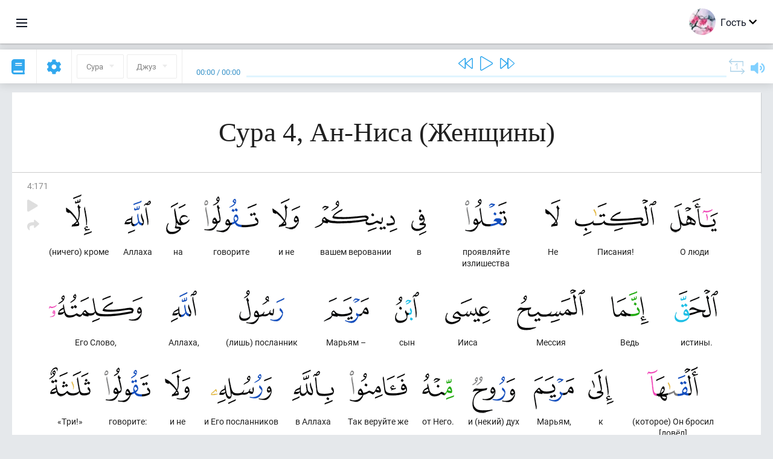

--- FILE ---
content_type: text/html; charset=UTF-8
request_url: https://ru.quranacademy.org/quran/4:171
body_size: 8863
content:
<!DOCTYPE html>
<html lang="ru" dir="ltr">
  <head>
    <meta charset="utf-8">
    <title>Сура 4 Ан-Ниса (Женщины). Читать и слушать Коран · Академия Корана</title>
    <meta name="description" content="Читать и слушать Коран: Арабский, перевод, перевод по словам и толкование (тафсир). Сура 4 Ан-Ниса (Женщины). Доступные переводы: Абу Адель, Тафсир ал...">

    <meta name="keywords" content="Читать, Слушать, Коран, quran.surah, quran.ayah, Женщины, Ан-Ниса">

    <meta http-equiv="X-UA-Compatible" content="IE=edge">
    <meta name="viewport" content="width=device-width, initial-scale=1, user-scalable=no">


<script>
    window.Loader = new function () {
        var self = this

        this.onFullLoadFirstCallbacks = [];
        this.onFullLoadCallbacks = [];

        this.isLoaded = false;

        this.loadedStylesheets = [];

        function runCallbacks(callbacks) {
            var errors = [];

            callbacks.map(function (callback) {
                try {
                    callback();
                } catch (e) {
                    errors.push(e);
                }
            });

            return errors
        }

        this.onFullLoad = function(callback) {
            if (this.isLoaded) {
                callback();
            } else {
                this.onFullLoadCallbacks.push(callback);
            }
        };

        this.onFullLoadFirst = function(callback) {
            if (this.isLoaded) {
                callback();
            } else {
                this.onFullLoadFirstCallbacks.push(callback);
            }
        };

        this.loaded = function () {
            const firstCallbackErrors = runCallbacks(this.onFullLoadFirstCallbacks);
            const callbackErrors = runCallbacks(this.onFullLoadCallbacks);

            this.isLoaded = true;

            firstCallbackErrors.map(function (e) {
                throw e;
            });

            callbackErrors.map(function (e) {
                throw e;
            });
        };
    };
</script><link rel="shortcut icon" href="/favicons/favicon.ico" type="image/x-icon">
<link rel="icon" type="image/png" href="/favicons/favicon-32x32.png" sizes="32x32">
<link rel="icon" type="image/png" href="/favicons/android-chrome-192x192.png" sizes="192x192">
<link rel="icon" type="image/png" href="/favicons/favicon-96x96.png" sizes="96x96">
<link rel="icon" type="image/png" href="/favicons/favicon-16x16.png" sizes="16x16">
<link rel="apple-touch-icon" sizes="57x57" href="/favicons/apple-touch-icon-57x57.png">
<link rel="apple-touch-icon" sizes="60x60" href="/favicons/apple-touch-icon-60x60.png">
<link rel="apple-touch-icon" sizes="72x72" href="/favicons/apple-touch-icon-72x72.png">
<link rel="apple-touch-icon" sizes="76x76" href="/favicons/apple-touch-icon-76x76.png">
<link rel="apple-touch-icon" sizes="114x114" href="/favicons/apple-touch-icon-114x114.png">
<link rel="apple-touch-icon" sizes="120x120" href="/favicons/apple-touch-icon-120x120.png">
<link rel="apple-touch-icon" sizes="144x144" href="/favicons/apple-touch-icon-144x144.png">
<link rel="apple-touch-icon" sizes="152x152" href="/favicons/apple-touch-icon-152x152.png">
<link rel="apple-touch-icon" sizes="180x180" href="/favicons/apple-touch-icon-180x180.png">
<link rel="manifest" href="/favicons/manifest.json">
<meta name="msapplication-TileColor" content="#5e1596">
<meta name="msapplication-TileImage" content="/favicons/mstile-144x144.png">
<meta name="msapplication-config" content="/favicons/browserconfig.xml">
<meta name="theme-color" content="#ffffff"><link rel="stylesheet" href="https://use.typekit.net/srz0rtf.css">

<link href="/compiled/browser/app.6a5c3dc06d11913ad7bb.css" rel="stylesheet" type="text/css" />
<script type="application/ld+json">
{
  "@context" : "http://schema.org",
  "@type" : "Organization",
  "name" : "Академия Корана",
  "url" : "https://ru.quranacademy.org",
  "description": "В Академии Корана вы сможете изучить Коран и арабский язык с любого уровня, а также получить комплексные знания о важнейших составляющих Последнего Писания.",
  "sameAs" : [
    "https://www.facebook.com/quranacademy",
    "https://twitter.com/quranacademy",
    "https://plus.google.com/u/0/+HolyQuranAcademy",
    "https://www.instagram.com/holyquranacademy",
    "https://www.youtube.com/holyquranacademy",
    "https://www.linkedin.com/company/quranacademy",
    "https://www.pinterest.com/holyquranworld",
    "https://soundcloud.com/quranacademy",
    "https://quranacademy.tumblr.com",
    "https://github.com/quranacademy",
    "https://vk.com/quranacademy",
    "https://medium.com/@quranacademy",
    "https://ok.ru/quranacademy",
    "https://telegram.me/quranacademy",
    "https://www.flickr.com/photos/quranacademy",
    "https://vk.com/holyquranworld"
  ]
}
</script>


<meta name="dmca-site-verification" content="cWU1LzB5Tm1mWjNOTjFVL0lubmZLc2wrU1g5Zk5XYlNKSXNUT2UyMUZmOD01" />



  </head>
  <body class="ltr-mode"><div id="react-module-697e8d1318a3b" class=" react-module-header"></div>
            <script>
                Loader.onFullLoadFirst(function () {
                    mountReactComponent('react-module-697e8d1318a3b', 'header', {"navigationMenuActiveItemCode":"quran","encyclopediaAvailable":true,"str":{"adminPanel":"\u041f\u0430\u043d\u0435\u043b\u044c \u0430\u0434\u043c\u0438\u043d\u0438\u0441\u0442\u0440\u0430\u0442\u043e\u0440\u0430","bookmarks":"\u0417\u0430\u043a\u043b\u0430\u0434\u043a\u0438","encyclopedia":"\u042d\u043d\u0446\u0438\u043a\u043b\u043e\u043f\u0435\u0434\u0438\u044f","guest":"\u0413\u043e\u0441\u0442\u044c","help":"\u041f\u043e\u043c\u043e\u0449\u044c","interactiveLessons":"\u0418\u043d\u0442\u0435\u0440\u0430\u043a\u0442\u0438\u0432\u043d\u044b\u0435 \u0443\u0440\u043e\u043a\u0438","logIn":"\u0412\u043e\u0439\u0442\u0438","logOut":"\u0412\u044b\u0439\u0442\u0438","memorization":"\u0417\u0430\u0443\u0447\u0438\u0432\u0430\u043d\u0438\u0435 \u041a\u043e\u0440\u0430\u043d\u0430","profile":"\u041f\u0440\u043e\u0444\u0438\u043b\u044c","quran":"\u041a\u043e\u0440\u0430\u043d","settings":"\u041d\u0430\u0441\u0442\u0440\u043e\u0439\u043a\u0438","siteSections":"\u0420\u0430\u0437\u0434\u0435\u043b\u044b \u0441\u0430\u0439\u0442\u0430"},"urls":{"adminPanel":"https:\/\/ru.quranacademy.org\/admin","encyclopedia":"https:\/\/ru.quranacademy.org\/encyclopedia","helpCenter":"https:\/\/ru.quranacademy.org\/help","interactiveLessons":"https:\/\/ru.quranacademy.org\/courses","login":"https:\/\/ru.quranacademy.org\/login","memorization":"https:\/\/ru.quranacademy.org\/memorization","profile":"https:\/\/ru.quranacademy.org\/profile","quran":"https:\/\/ru.quranacademy.org\/quran","settings":"https:\/\/ru.quranacademy.org\/profile\/settings\/personal-information"}}, 'render', true)
                });
            </script>
        
    <div id="content">
<div class="page-container"><div id="react-module-697e8d13171ee" class=" react-module-quran"></div>
            <script>
                Loader.onFullLoadFirst(function () {
                    mountReactComponent('react-module-697e8d13171ee', 'quran', {"displayMode":"ayah","currentSuraNum":4,"currentSura":{"id":4,"basmala":true,"type_id":2,"ayats_count":176,"juz_num":4,"juz_page":11,"hizb_num":8,"hizb_page":4,"rub_num":31,"ayat_begin_id":494,"ayat_end_id":669,"number":4,"arabic_name":"\u0627\u0644\u0646\u0633\u0627\u0621","text":{"id":4,"name":"\u0416\u0435\u043d\u0449\u0438\u043d\u044b","sura_id":4,"language_id":1,"transliteration":"\u0410\u043d-\u041d\u0438\u0441\u0430","about_markdown":null,"about_html":null}},"basmalaAyat":{"id":1,"surahNumber":1,"juzNumber":1,"number":1,"sajdah":false,"wordGroups":[{"id":1896516,"ayahId":1,"surahNumber":1,"ayahNumber":1,"index":0,"text":"\u0421 \u0438\u043c\u0435\u043d\u0435\u043c","words":[{"id":1,"surahNumber":1,"ayahNumber":1,"order":1,"hasOwnImage":true,"imageWidth":88,"imageHeight":100,"text":"\u0421 \u0438\u043c\u0435\u043d\u0435\u043c"}],"isLastWordGroupOfAyah":false},{"id":1896517,"ayahId":1,"surahNumber":1,"ayahNumber":1,"index":1,"text":"\u0410\u043b\u043b\u0430\u0445\u0430,","words":[{"id":2,"surahNumber":1,"ayahNumber":1,"order":2,"hasOwnImage":true,"imageWidth":40,"imageHeight":100,"text":"\u0410\u043b\u043b\u0430\u0445\u0430,"}],"isLastWordGroupOfAyah":false},{"id":1896518,"ayahId":1,"surahNumber":1,"ayahNumber":1,"index":2,"text":"\u041c\u0438\u043b\u043e\u0441\u0442\u0438\u0432\u043e\u0433\u043e,","words":[{"id":3,"surahNumber":1,"ayahNumber":1,"order":3,"hasOwnImage":true,"imageWidth":131,"imageHeight":100,"text":"\u041c\u0438\u043b\u043e\u0441\u0442\u0438\u0432\u043e\u0433\u043e,"}],"isLastWordGroupOfAyah":false},{"id":1896519,"ayahId":1,"surahNumber":1,"ayahNumber":1,"index":3,"text":"\u041c\u0438\u043b\u043e\u0441\u0435\u0440\u0434\u043d\u043e\u0433\u043e!","words":[{"id":4,"surahNumber":1,"ayahNumber":1,"order":4,"hasOwnImage":true,"imageWidth":92,"imageHeight":100,"text":"\u041c\u0438\u043b\u043e\u0441\u0435\u0440\u0434\u043d\u043e\u0433\u043e!"}],"isLastWordGroupOfAyah":true}]},"ayats":[{"id":664,"surahNumber":4,"juzNumber":6,"number":171,"sajdah":false,"wordGroups":[{"id":1909510,"ayahId":664,"surahNumber":4,"ayahNumber":171,"index":0,"text":"\u041e \u043b\u044e\u0434\u0438","words":[{"id":13201,"surahNumber":4,"ayahNumber":171,"order":1,"hasOwnImage":true,"imageWidth":79,"imageHeight":100,"text":"\u041e \u043b\u044e\u0434\u0438"}],"isLastWordGroupOfAyah":false},{"id":1909511,"ayahId":664,"surahNumber":4,"ayahNumber":171,"index":1,"text":"\u041f\u0438\u0441\u0430\u043d\u0438\u044f!","words":[{"id":13202,"surahNumber":4,"ayahNumber":171,"order":2,"hasOwnImage":true,"imageWidth":135,"imageHeight":100,"text":"\u041f\u0438\u0441\u0430\u043d\u0438\u044f!"}],"isLastWordGroupOfAyah":false},{"id":1909512,"ayahId":664,"surahNumber":4,"ayahNumber":171,"index":2,"text":"\u041d\u0435","words":[{"id":13203,"surahNumber":4,"ayahNumber":171,"order":3,"hasOwnImage":true,"imageWidth":25,"imageHeight":100,"text":"\u041d\u0435"}],"isLastWordGroupOfAyah":false},{"id":1909513,"ayahId":664,"surahNumber":4,"ayahNumber":171,"index":3,"text":"\u043f\u0440\u043e\u044f\u0432\u043b\u044f\u0439\u0442\u0435 \u0438\u0437\u043b\u0438\u0448\u0435\u0441\u0442\u0432\u0430","words":[{"id":13204,"surahNumber":4,"ayahNumber":171,"order":4,"hasOwnImage":true,"imageWidth":69,"imageHeight":100,"text":"\u043f\u0440\u043e\u044f\u0432\u043b\u044f\u0439\u0442\u0435 \u0438\u0437\u043b\u0438\u0448\u0435\u0441\u0442\u0432\u0430"}],"isLastWordGroupOfAyah":false},{"id":1909514,"ayahId":664,"surahNumber":4,"ayahNumber":171,"index":4,"text":"\u0432","words":[{"id":13205,"surahNumber":4,"ayahNumber":171,"order":5,"hasOwnImage":true,"imageWidth":25,"imageHeight":100,"text":"\u0432"}],"isLastWordGroupOfAyah":false},{"id":1909515,"ayahId":664,"surahNumber":4,"ayahNumber":171,"index":5,"text":"\u0432\u0430\u0448\u0435\u043c \u0432\u0435\u0440\u043e\u0432\u0430\u043d\u0438\u0438","words":[{"id":13206,"surahNumber":4,"ayahNumber":171,"order":6,"hasOwnImage":true,"imageWidth":137,"imageHeight":100,"text":"\u0432\u0430\u0448\u0435\u043c \u0432\u0435\u0440\u043e\u0432\u0430\u043d\u0438\u0438"}],"isLastWordGroupOfAyah":false},{"id":1909516,"ayahId":664,"surahNumber":4,"ayahNumber":171,"index":6,"text":"\u0438 \u043d\u0435","words":[{"id":13207,"surahNumber":4,"ayahNumber":171,"order":7,"hasOwnImage":true,"imageWidth":46,"imageHeight":100,"text":"\u0438 \u043d\u0435"}],"isLastWordGroupOfAyah":false},{"id":1909517,"ayahId":664,"surahNumber":4,"ayahNumber":171,"index":7,"text":"\u0433\u043e\u0432\u043e\u0440\u0438\u0442\u0435","words":[{"id":13208,"surahNumber":4,"ayahNumber":171,"order":8,"hasOwnImage":true,"imageWidth":90,"imageHeight":100,"text":"\u0433\u043e\u0432\u043e\u0440\u0438\u0442\u0435"}],"isLastWordGroupOfAyah":false},{"id":1909518,"ayahId":664,"surahNumber":4,"ayahNumber":171,"index":8,"text":"\u043d\u0430","words":[{"id":13209,"surahNumber":4,"ayahNumber":171,"order":9,"hasOwnImage":true,"imageWidth":39,"imageHeight":100,"text":"\u043d\u0430"}],"isLastWordGroupOfAyah":false},{"id":1909519,"ayahId":664,"surahNumber":4,"ayahNumber":171,"index":9,"text":"\u0410\u043b\u043b\u0430\u0445\u0430","words":[{"id":13210,"surahNumber":4,"ayahNumber":171,"order":10,"hasOwnImage":true,"imageWidth":44,"imageHeight":100,"text":"\u0410\u043b\u043b\u0430\u0445\u0430"}],"isLastWordGroupOfAyah":false},{"id":1909520,"ayahId":664,"surahNumber":4,"ayahNumber":171,"index":10,"text":"(\u043d\u0438\u0447\u0435\u0433\u043e) \u043a\u0440\u043e\u043c\u0435","words":[{"id":13211,"surahNumber":4,"ayahNumber":171,"order":11,"hasOwnImage":true,"imageWidth":43,"imageHeight":100,"text":"(\u043d\u0438\u0447\u0435\u0433\u043e) \u043a\u0440\u043e\u043c\u0435"}],"isLastWordGroupOfAyah":false},{"id":1909521,"ayahId":664,"surahNumber":4,"ayahNumber":171,"index":11,"text":"\u0438\u0441\u0442\u0438\u043d\u044b.","words":[{"id":13212,"surahNumber":4,"ayahNumber":171,"order":12,"hasOwnImage":true,"imageWidth":72,"imageHeight":100,"text":"\u0438\u0441\u0442\u0438\u043d\u044b."}],"isLastWordGroupOfAyah":false},{"id":1909522,"ayahId":664,"surahNumber":4,"ayahNumber":171,"index":12,"text":"\u0412\u0435\u0434\u044c","words":[{"id":13213,"surahNumber":4,"ayahNumber":171,"order":13,"hasOwnImage":true,"imageWidth":62,"imageHeight":100,"text":"\u0412\u0435\u0434\u044c"}],"isLastWordGroupOfAyah":false},{"id":1909523,"ayahId":664,"surahNumber":4,"ayahNumber":171,"index":13,"text":"\u041c\u0435\u0441\u0441\u0438\u044f","words":[{"id":13214,"surahNumber":4,"ayahNumber":171,"order":14,"hasOwnImage":true,"imageWidth":113,"imageHeight":100,"text":"\u041c\u0435\u0441\u0441\u0438\u044f"}],"isLastWordGroupOfAyah":false},{"id":1909524,"ayahId":664,"surahNumber":4,"ayahNumber":171,"index":14,"text":"\u0418\u0438\u0441\u0430","words":[{"id":13215,"surahNumber":4,"ayahNumber":171,"order":15,"hasOwnImage":true,"imageWidth":75,"imageHeight":100,"text":"\u0418\u0438\u0441\u0430"}],"isLastWordGroupOfAyah":false},{"id":1909525,"ayahId":664,"surahNumber":4,"ayahNumber":171,"index":15,"text":"\u0441\u044b\u043d","words":[{"id":13216,"surahNumber":4,"ayahNumber":171,"order":16,"hasOwnImage":true,"imageWidth":40,"imageHeight":100,"text":"\u0441\u044b\u043d"}],"isLastWordGroupOfAyah":false},{"id":1909526,"ayahId":664,"surahNumber":4,"ayahNumber":171,"index":16,"text":"\u041c\u0430\u0440\u044c\u044f\u043c \u2013","words":[{"id":13217,"surahNumber":4,"ayahNumber":171,"order":17,"hasOwnImage":true,"imageWidth":75,"imageHeight":100,"text":"\u041c\u0430\u0440\u044c\u044f\u043c \u2013"}],"isLastWordGroupOfAyah":false},{"id":1909527,"ayahId":664,"surahNumber":4,"ayahNumber":171,"index":17,"text":"(\u043b\u0438\u0448\u044c) \u043f\u043e\u0441\u043b\u0430\u043d\u043d\u0438\u043a","words":[{"id":13218,"surahNumber":4,"ayahNumber":171,"order":18,"hasOwnImage":true,"imageWidth":75,"imageHeight":100,"text":"(\u043b\u0438\u0448\u044c) \u043f\u043e\u0441\u043b\u0430\u043d\u043d\u0438\u043a"}],"isLastWordGroupOfAyah":false},{"id":1909528,"ayahId":664,"surahNumber":4,"ayahNumber":171,"index":18,"text":"\u0410\u043b\u043b\u0430\u0445\u0430,","words":[{"id":13219,"surahNumber":4,"ayahNumber":171,"order":19,"hasOwnImage":true,"imageWidth":43,"imageHeight":100,"text":"\u0410\u043b\u043b\u0430\u0445\u0430,"}],"isLastWordGroupOfAyah":false},{"id":1909529,"ayahId":664,"surahNumber":4,"ayahNumber":171,"index":19,"text":"\u0415\u0433\u043e \u0421\u043b\u043e\u0432\u043e,","words":[{"id":13220,"surahNumber":4,"ayahNumber":171,"order":20,"hasOwnImage":true,"imageWidth":155,"imageHeight":100,"text":"\u0415\u0433\u043e \u0421\u043b\u043e\u0432\u043e,"}],"isLastWordGroupOfAyah":false},{"id":1909530,"ayahId":664,"surahNumber":4,"ayahNumber":171,"index":20,"text":"(\u043a\u043e\u0442\u043e\u0440\u043e\u0435) \u041e\u043d \u0431\u0440\u043e\u0441\u0438\u043b [\u0434\u043e\u0432\u0451\u043b]","words":[{"id":13221,"surahNumber":4,"ayahNumber":171,"order":21,"hasOwnImage":true,"imageWidth":84,"imageHeight":100,"text":"(\u043a\u043e\u0442\u043e\u0440\u043e\u0435) \u041e\u043d \u0431\u0440\u043e\u0441\u0438\u043b [\u0434\u043e\u0432\u0451\u043b]"}],"isLastWordGroupOfAyah":false},{"id":1909531,"ayahId":664,"surahNumber":4,"ayahNumber":171,"index":21,"text":"\u043a","words":[{"id":13222,"surahNumber":4,"ayahNumber":171,"order":22,"hasOwnImage":true,"imageWidth":42,"imageHeight":100,"text":"\u043a"}],"isLastWordGroupOfAyah":false},{"id":1909532,"ayahId":664,"surahNumber":4,"ayahNumber":171,"index":22,"text":"\u041c\u0430\u0440\u044c\u044f\u043c,","words":[{"id":13223,"surahNumber":4,"ayahNumber":171,"order":23,"hasOwnImage":true,"imageWidth":67,"imageHeight":100,"text":"\u041c\u0430\u0440\u044c\u044f\u043c,"}],"isLastWordGroupOfAyah":false},{"id":1909533,"ayahId":664,"surahNumber":4,"ayahNumber":171,"index":23,"text":"\u0438 (\u043d\u0435\u043a\u0438\u0439) \u0434\u0443\u0445","words":[{"id":13224,"surahNumber":4,"ayahNumber":171,"order":24,"hasOwnImage":true,"imageWidth":71,"imageHeight":100,"text":"\u0438 (\u043d\u0435\u043a\u0438\u0439) \u0434\u0443\u0445"}],"isLastWordGroupOfAyah":false},{"id":1909534,"ayahId":664,"surahNumber":4,"ayahNumber":171,"index":24,"text":"\u043e\u0442 \u041d\u0435\u0433\u043e.","words":[{"id":13225,"surahNumber":4,"ayahNumber":171,"order":25,"hasOwnImage":true,"imageWidth":53,"imageHeight":100,"text":"\u043e\u0442 \u041d\u0435\u0433\u043e."}],"isLastWordGroupOfAyah":false},{"id":1909535,"ayahId":664,"surahNumber":4,"ayahNumber":171,"index":25,"text":"\u0422\u0430\u043a \u0432\u0435\u0440\u0443\u0439\u0442\u0435 \u0436\u0435","words":[{"id":13226,"surahNumber":4,"ayahNumber":171,"order":26,"hasOwnImage":true,"imageWidth":95,"imageHeight":100,"text":"\u0422\u0430\u043a \u0432\u0435\u0440\u0443\u0439\u0442\u0435 \u0436\u0435"}],"isLastWordGroupOfAyah":false},{"id":1909536,"ayahId":664,"surahNumber":4,"ayahNumber":171,"index":26,"text":"\u0432 \u0410\u043b\u043b\u0430\u0445\u0430","words":[{"id":13227,"surahNumber":4,"ayahNumber":171,"order":27,"hasOwnImage":true,"imageWidth":69,"imageHeight":100,"text":"\u0432 \u0410\u043b\u043b\u0430\u0445\u0430"}],"isLastWordGroupOfAyah":false},{"id":1909537,"ayahId":664,"surahNumber":4,"ayahNumber":171,"index":27,"text":"\u0438 \u0415\u0433\u043e \u043f\u043e\u0441\u043b\u0430\u043d\u043d\u0438\u043a\u043e\u0432","words":[{"id":13228,"surahNumber":4,"ayahNumber":171,"order":28,"hasOwnImage":true,"imageWidth":101,"imageHeight":100,"text":"\u0438 \u0415\u0433\u043e \u043f\u043e\u0441\u043b\u0430\u043d\u043d\u0438\u043a\u043e\u0432"}],"isLastWordGroupOfAyah":false},{"id":1909538,"ayahId":664,"surahNumber":4,"ayahNumber":171,"index":28,"text":"\u0438 \u043d\u0435","words":[{"id":13229,"surahNumber":4,"ayahNumber":171,"order":29,"hasOwnImage":true,"imageWidth":42,"imageHeight":100,"text":"\u0438 \u043d\u0435"}],"isLastWordGroupOfAyah":false},{"id":1909539,"ayahId":664,"surahNumber":4,"ayahNumber":171,"index":29,"text":"\u0433\u043e\u0432\u043e\u0440\u0438\u0442\u0435:","words":[{"id":13230,"surahNumber":4,"ayahNumber":171,"order":30,"hasOwnImage":true,"imageWidth":76,"imageHeight":100,"text":"\u0433\u043e\u0432\u043e\u0440\u0438\u0442\u0435:"}],"isLastWordGroupOfAyah":false},{"id":1909540,"ayahId":664,"surahNumber":4,"ayahNumber":171,"index":30,"text":"\u00ab\u0422\u0440\u0438!\u00bb","words":[{"id":13231,"surahNumber":4,"ayahNumber":171,"order":31,"hasOwnImage":true,"imageWidth":69,"imageHeight":100,"text":"\u00ab\u0422\u0440\u0438!\u00bb"}],"isLastWordGroupOfAyah":false},{"id":1909541,"ayahId":664,"surahNumber":4,"ayahNumber":171,"index":31,"text":"\u041f\u0440\u0435\u043a\u0440\u0430\u0442\u0438\u0442\u0435 \u2013","words":[{"id":13232,"surahNumber":4,"ayahNumber":171,"order":32,"hasOwnImage":true,"imageWidth":86,"imageHeight":100,"text":"\u041f\u0440\u0435\u043a\u0440\u0430\u0442\u0438\u0442\u0435 \u2013"}],"isLastWordGroupOfAyah":false},{"id":1909542,"ayahId":664,"surahNumber":4,"ayahNumber":171,"index":32,"text":"(\u044d\u0442\u043e) \u043b\u0443\u0447\u0448\u0435","words":[{"id":13233,"surahNumber":4,"ayahNumber":171,"order":33,"hasOwnImage":true,"imageWidth":80,"imageHeight":100,"text":"(\u044d\u0442\u043e) \u043b\u0443\u0447\u0448\u0435"}],"isLastWordGroupOfAyah":false},{"id":1909543,"ayahId":664,"surahNumber":4,"ayahNumber":171,"index":33,"text":"\u0434\u043b\u044f \u0432\u0430\u0441!","words":[{"id":13234,"surahNumber":4,"ayahNumber":171,"order":34,"hasOwnImage":true,"imageWidth":91,"imageHeight":100,"text":"\u0434\u043b\u044f \u0432\u0430\u0441!"}],"isLastWordGroupOfAyah":false},{"id":1909544,"ayahId":664,"surahNumber":4,"ayahNumber":171,"index":34,"text":"\u0412\u0435\u0434\u044c","words":[{"id":13235,"surahNumber":4,"ayahNumber":171,"order":35,"hasOwnImage":true,"imageWidth":59,"imageHeight":100,"text":"\u0412\u0435\u0434\u044c"}],"isLastWordGroupOfAyah":false},{"id":1909545,"ayahId":664,"surahNumber":4,"ayahNumber":171,"index":35,"text":"\u0410\u043b\u043b\u0430\u0445 \u2013","words":[{"id":13236,"surahNumber":4,"ayahNumber":171,"order":36,"hasOwnImage":true,"imageWidth":40,"imageHeight":100,"text":"\u0410\u043b\u043b\u0430\u0445 \u2013"}],"isLastWordGroupOfAyah":false},{"id":1909546,"ayahId":664,"surahNumber":4,"ayahNumber":171,"index":36,"text":"\u0431\u043e\u0433","words":[{"id":13237,"surahNumber":4,"ayahNumber":171,"order":37,"hasOwnImage":true,"imageWidth":51,"imageHeight":100,"text":"\u0431\u043e\u0433"}],"isLastWordGroupOfAyah":false},{"id":1909547,"ayahId":664,"surahNumber":4,"ayahNumber":171,"index":37,"text":"\u0435\u0434\u0438\u043d\u0441\u0442\u0432\u0435\u043d\u043d\u044b\u0439.","words":[{"id":13238,"surahNumber":4,"ayahNumber":171,"order":38,"hasOwnImage":true,"imageWidth":70,"imageHeight":100,"text":"\u0435\u0434\u0438\u043d\u0441\u0442\u0432\u0435\u043d\u043d\u044b\u0439."}],"isLastWordGroupOfAyah":false},{"id":1909548,"ayahId":664,"surahNumber":4,"ayahNumber":171,"index":38,"text":"\u041f\u0440\u0435\u0432\u044b\u0448\u0435 \u041e\u043d","words":[{"id":13239,"surahNumber":4,"ayahNumber":171,"order":39,"hasOwnImage":true,"imageWidth":125,"imageHeight":100,"text":"\u041f\u0440\u0435\u0432\u044b\u0448\u0435 \u041e\u043d"}],"isLastWordGroupOfAyah":false},{"id":1909549,"ayahId":664,"surahNumber":4,"ayahNumber":171,"index":39,"text":"(\u0442\u043e\u0433\u043e) \u0447\u0442\u043e\u0431\u044b","words":[{"id":13240,"surahNumber":4,"ayahNumber":171,"order":40,"hasOwnImage":true,"imageWidth":28,"imageHeight":100,"text":"(\u0442\u043e\u0433\u043e) \u0447\u0442\u043e\u0431\u044b"}],"isLastWordGroupOfAyah":false},{"id":1909550,"ayahId":664,"surahNumber":4,"ayahNumber":171,"index":40,"text":"\u0431\u044b\u043b","words":[{"id":13241,"surahNumber":4,"ayahNumber":171,"order":41,"hasOwnImage":true,"imageWidth":102,"imageHeight":100,"text":"\u0431\u044b\u043b"}],"isLastWordGroupOfAyah":false},{"id":1909551,"ayahId":664,"surahNumber":4,"ayahNumber":171,"index":41,"text":"\u0443 \u041d\u0435\u0433\u043e","words":[{"id":13242,"surahNumber":4,"ayahNumber":171,"order":42,"hasOwnImage":true,"imageWidth":34,"imageHeight":100,"text":"\u0443 \u041d\u0435\u0433\u043e"}],"isLastWordGroupOfAyah":false},{"id":1909552,"ayahId":664,"surahNumber":4,"ayahNumber":171,"index":42,"text":"\u0441\u044b\u043d.","words":[{"id":13243,"surahNumber":4,"ayahNumber":171,"order":43,"hasOwnImage":true,"imageWidth":41,"imageHeight":100,"text":"\u0441\u044b\u043d."}],"isLastWordGroupOfAyah":false},{"id":1909553,"ayahId":664,"surahNumber":4,"ayahNumber":171,"index":43,"text":"\u0415\u043c\u0443 \u043f\u0440\u0438\u043d\u0430\u0434\u043b\u0435\u0436\u0438\u0442","words":[{"id":13244,"surahNumber":4,"ayahNumber":171,"order":44,"hasOwnImage":true,"imageWidth":32,"imageHeight":100,"text":"\u0415\u043c\u0443 \u043f\u0440\u0438\u043d\u0430\u0434\u043b\u0435\u0436\u0438\u0442"}],"isLastWordGroupOfAyah":false},{"id":1909554,"ayahId":664,"surahNumber":4,"ayahNumber":171,"index":44,"text":"(\u0442\u043e) \u0447\u0442\u043e","words":[{"id":13245,"surahNumber":4,"ayahNumber":171,"order":45,"hasOwnImage":true,"imageWidth":23,"imageHeight":100,"text":"(\u0442\u043e) \u0447\u0442\u043e"}],"isLastWordGroupOfAyah":false},{"id":1909555,"ayahId":664,"surahNumber":4,"ayahNumber":171,"index":45,"text":"\u0432","words":[{"id":13246,"surahNumber":4,"ayahNumber":171,"order":46,"hasOwnImage":true,"imageWidth":26,"imageHeight":100,"text":"\u0432"}],"isLastWordGroupOfAyah":false},{"id":1909556,"ayahId":664,"surahNumber":4,"ayahNumber":171,"index":46,"text":"\u043d\u0435\u0431\u0435\u0441\u0430\u0445","words":[{"id":13247,"surahNumber":4,"ayahNumber":171,"order":47,"hasOwnImage":true,"imageWidth":104,"imageHeight":100,"text":"\u043d\u0435\u0431\u0435\u0441\u0430\u0445"}],"isLastWordGroupOfAyah":false},{"id":1909557,"ayahId":664,"surahNumber":4,"ayahNumber":171,"index":47,"text":"\u0438 (\u0442\u043e) \u0447\u0442\u043e","words":[{"id":13248,"surahNumber":4,"ayahNumber":171,"order":48,"hasOwnImage":true,"imageWidth":42,"imageHeight":100,"text":"\u0438 (\u0442\u043e) \u0447\u0442\u043e"}],"isLastWordGroupOfAyah":false},{"id":1909558,"ayahId":664,"surahNumber":4,"ayahNumber":171,"index":48,"text":"\u043d\u0430","words":[{"id":13249,"surahNumber":4,"ayahNumber":171,"order":49,"hasOwnImage":true,"imageWidth":27,"imageHeight":100,"text":"\u043d\u0430"}],"isLastWordGroupOfAyah":false},{"id":1909559,"ayahId":664,"surahNumber":4,"ayahNumber":171,"index":49,"text":"\u0437\u0435\u043c\u043b\u0435,","words":[{"id":13250,"surahNumber":4,"ayahNumber":171,"order":50,"hasOwnImage":true,"imageWidth":92,"imageHeight":100,"text":"\u0437\u0435\u043c\u043b\u0435,"}],"isLastWordGroupOfAyah":false},{"id":1909560,"ayahId":664,"surahNumber":4,"ayahNumber":171,"index":50,"text":"\u0438 \u0434\u043e\u0441\u0442\u0430\u0442\u043e\u0447\u043d\u043e","words":[{"id":13251,"surahNumber":4,"ayahNumber":171,"order":51,"hasOwnImage":true,"imageWidth":68,"imageHeight":100,"text":"\u0438 \u0434\u043e\u0441\u0442\u0430\u0442\u043e\u0447\u043d\u043e"}],"isLastWordGroupOfAyah":false},{"id":1909561,"ayahId":664,"surahNumber":4,"ayahNumber":171,"index":51,"text":"\u0410\u043b\u043b\u0430\u0445\u0430","words":[{"id":13252,"surahNumber":4,"ayahNumber":171,"order":52,"hasOwnImage":true,"imageWidth":56,"imageHeight":100,"text":"\u0410\u043b\u043b\u0430\u0445\u0430"}],"isLastWordGroupOfAyah":false},{"id":1909562,"ayahId":664,"surahNumber":4,"ayahNumber":171,"index":52,"text":"\u043a\u0430\u043a \u043f\u043e\u043a\u0440\u043e\u0432\u0438\u0442\u0435\u043b\u044f!","words":[{"id":13253,"surahNumber":4,"ayahNumber":171,"order":53,"hasOwnImage":true,"imageWidth":118,"imageHeight":100,"text":"\u043a\u0430\u043a \u043f\u043e\u043a\u0440\u043e\u0432\u0438\u0442\u0435\u043b\u044f!"}],"isLastWordGroupOfAyah":true}]}],"bookmarks":[],"currentJuzNum":6,"pageCount":null,"currentPage":null,"ayatsPerPage":null,"mushafPageNumber":105,"customTranslationIds":null,"currentRecitation":{"urlMask":"https:\/\/quran-audio.quranacademy.org\/by-ayah\/Mishari_Rashid_Al-Afasy_128kbps\/{sura}\/{ayat}.mp3","padZeros":true},"str":{"autoScrollDuringPlayback":"\u0410\u0432\u0442\u043e\u0441\u043a\u0440\u043e\u043b\u043b \u043f\u0440\u0438 \u0432\u043e\u0441\u043f\u0440\u043e\u0438\u0437\u0432\u0435\u0434\u0435\u043d\u0438\u0438","ayat":"\u0410\u044f\u0442","commonSettings":"\u041e\u0431\u0449\u0438\u0435","continuousReading":"\u041d\u0435\u043f\u0440\u0435\u0440\u044b\u0432\u043d\u043e\u0435 \u0447\u0442\u0435\u043d\u0438\u0435","copiedToClipboard":"\u0421\u0441\u044b\u043b\u043a\u0430 \u0441\u043a\u043e\u043f\u0438\u0440\u043e\u0432\u0430\u043d\u0430 \u0432 \u0431\u0443\u0444\u0435\u0440 \u043e\u0431\u043c\u0435\u043d\u0430","error":"\u041e\u0448\u0438\u0431\u043a\u0430","errorLoadingPage":"\u041e\u0448\u0438\u0431\u043a\u0430 \u043f\u0440\u0438 \u0437\u0430\u0433\u0440\u0443\u0437\u043a\u0435 \u0441\u0442\u0440\u0430\u043d\u0438\u0446\u044b","juz":"\u0414\u0436\u0443\u0437","reciter":"\u0427\u0442\u0435\u0446","searchPlaceholder":"\u041f\u043e\u0438\u0441\u043a...","select":"\u0412\u044b\u0431\u0440\u0430\u0442\u044c","sura":"\u0421\u0443\u0440\u0430","tajweedRulesHighlighting":"\u041f\u043e\u0434\u0441\u0432\u0435\u0442\u043a\u0430 \u0442\u0430\u0434\u0436\u0432\u0438\u0434\u0430","translationsAndTafseers":"\u041f\u0435\u0440\u0435\u0432\u043e\u0434\u044b \u0438 \u0442\u0430\u0444\u0441\u0438\u0440\u044b","quran":"\u0411\u043b\u0430\u0433\u043e\u0440\u043e\u0434\u043d\u044b\u0439 \u041a\u043e\u0440\u0430\u043d","withWordsHighlighting":"\u0421 \u043f\u043e\u0434\u0441\u0432\u0435\u0442\u043a\u043e\u0439 \u0441\u043b\u043e\u0432","wordByWordTranslation":"\u041f\u0435\u0440\u0435\u0432\u043e\u0434 \u043f\u043e \u0441\u043b\u043e\u0432\u0430\u043c","wordByWordTranslationLanguage":"\u042f\u0437\u044b\u043a \u043f\u0435\u0440\u0435\u0432\u043e\u0434\u0430 \u043f\u043e \u0441\u043b\u043e\u0432\u0430\u043c"}}, 'render', false)
                });
            </script>
        
</div>

<script>
    var metaViewPort = document.querySelector('meta[name="viewport"]')

            metaViewPort.setAttribute('content', 'width=device-width, initial-scale=1, user-scalable=no')
    </script>

    </div><div id="react-module-697e8d1318aa8" class=" react-module-whats-new-alert"></div>
            <script>
                Loader.onFullLoadFirst(function () {
                    mountReactComponent('react-module-697e8d1318aa8', 'whats-new-alert', {"str":{"whatsNew":"\u0427\u0442\u043e \u043d\u043e\u0432\u043e\u0433\u043e?"},"apiUrls":{"getUpdates":"https:\/\/ru.quranacademy.org\/whats-new\/updates"}}, 'render', false)
                });
            </script>
        <div id="react-module-697e8d1319bfe" class=" react-module-footer"></div>
            <script>
                Loader.onFullLoadFirst(function () {
                    mountReactComponent('react-module-697e8d1319bfe', 'footer', {"androidAppLink":"https:\/\/play.google.com\/store\/apps\/details?id=org.quranacademy.quran","helpCenterAvailable":true,"iosAppLink":"https:\/\/apps.apple.com\/ru\/app\/quran-academy-reader\/id1481765206","str":{"aboutProject":"\u041e \u043f\u0440\u043e\u0435\u043a\u0442\u0435","blog":"\u0411\u043b\u043e\u0433","contacts":"\u041a\u043e\u043d\u0442\u0430\u043a\u0442\u044b","contribute":"\u0421\u0434\u0435\u043b\u0430\u0442\u044c \u0432\u043a\u043b\u0430\u0434","currentFeatures":"\u0422\u0435\u043a\u0443\u0449\u0438\u0435 \u0432\u043e\u0437\u043c\u043e\u0436\u043d\u043e\u0441\u0442\u0438","followUsInSocialMedia":"\u041c\u044b \u0432 \u0441\u043e\u0446. \u0441\u0435\u0442\u044f\u0445","helpCenter":"\u0426\u0435\u043d\u0442\u0440 \u043f\u043e\u043c\u043e\u0449\u0438","mobileApp":"\u041c\u043e\u0431\u0438\u043b\u044c\u043d\u043e\u0435 \u043f\u0440\u0438\u043b\u043e\u0436\u0435\u043d\u0438\u0435","ourPartners":"\u041d\u0430\u0448\u0438 \u043f\u0430\u0440\u0442\u043d\u0435\u0440\u044b","partnersWidget":"\u0412\u0438\u0434\u0436\u0435\u0442 \u0434\u043b\u044f \u043f\u0430\u0440\u0442\u043d\u0435\u0440\u043e\u0432","privacyPolicy":"\u041f\u0440\u0430\u0432\u0438\u043b\u0430 \u043a\u043e\u043d\u0444\u0438\u0434\u0435\u043d\u0446\u0438\u0430\u043b\u044c\u043d\u043e\u0441\u0442\u0438","radio":"\u0420\u0430\u0434\u0438\u043e","support":"\u041e\u0442\u0437\u044b\u0432\u044b \u0438 \u043f\u0440\u0435\u0434\u043b\u043e\u0436\u0435\u043d\u0438\u044f","termsOfUse":"\u0423\u0441\u043b\u043e\u0432\u0438\u044f \u0438\u0441\u043f\u043e\u043b\u044c\u0437\u043e\u0432\u0430\u043d\u0438\u044f"},"urls":{"privacyPolicy":"https:\/\/ru.quranacademy.org\/page\/1-pravila-konfidencialnosti","termsOfUse":"https:\/\/ru.quranacademy.org\/page\/2-pravila-polzovaniya"}}, 'render', true)
                });
            </script>
        <div id="react-module-697e8d1319c21" class=" react-module-toastify"></div>
            <script>
                Loader.onFullLoadFirst(function () {
                    mountReactComponent('react-module-697e8d1319c21', 'toastify', {"keepMounted":true}, 'render', false)
                });
            </script>
        <script src="https://ru.quranacademy.org/ui-strings/ru?1746213878"></script>

    <script>
        ENV = {"avatarDimensions":[200,100,50],"appVersion":"062e8d11e8d8af2fe39585b2ba4e4927554168f8","csrfToken":"GMq39TcFwDcHJQxZcwOX5oEll2aHvyFqi6G0vlME","currentLanguage":{"id":1,"code":"ru","active":true,"is_default":true,"locale":"ru_RU","yandex_language_id":1,"is_rtl":false,"fallback_language_id":null,"level":1,"code_iso1":"ru","code_iso3":"rus","original_name":"\u0420\u0443\u0441\u0441\u043a\u0438\u0439"},"debug":false,"domain":"quranacademy.org","environment":"production","isGuest":true,"languages":[{"id":45,"code":"av","scriptDirection":"ltr","name":"\u0410\u0432\u0430\u0440\u0441\u043a\u0438\u0439","originalName":"\u0410\u0432\u0430\u0440 \u043c\u0430\u0446\u0304I","fallbackLanguageId":1},{"id":4,"code":"az","scriptDirection":"ltr","name":"\u0410\u0437\u0435\u0440\u0431\u0430\u0439\u0434\u0436\u0430\u043d\u0441\u043a\u0438\u0439","originalName":"Az\u0259rbaycan dili","fallbackLanguageId":1},{"id":61,"code":"sq","scriptDirection":"ltr","name":"\u0410\u043b\u0431\u0430\u043d\u0441\u043a\u0438\u0439","originalName":"Shqip","fallbackLanguageId":2},{"id":68,"code":"am","scriptDirection":"ltr","name":"\u0410\u043c\u0445\u0430\u0440\u0441\u043a\u0438\u0439","originalName":"\u12a0\u121b\u122d\u129b","fallbackLanguageId":2},{"id":2,"code":"en","scriptDirection":"ltr","name":"\u0410\u043d\u0433\u043b\u0438\u0439\u0441\u043a\u0438\u0439","originalName":"English","fallbackLanguageId":1},{"id":3,"code":"ar","scriptDirection":"rtl","name":"\u0410\u0440\u0430\u0431\u0441\u043a\u0438\u0439","originalName":"\u0627\u0644\u0639\u0631\u0628\u064a\u0629","fallbackLanguageId":2},{"id":43,"code":"ba","scriptDirection":"ltr","name":"\u0411\u0430\u0448\u043a\u0438\u0440\u0441\u043a\u0438\u0439","originalName":"\u0411\u0430\u0448\u04a1\u043e\u0440\u0442","fallbackLanguageId":1},{"id":50,"code":"bn","scriptDirection":"ltr","name":"\u0411\u0435\u043d\u0433\u0430\u043b\u044c\u0441\u043a\u0438\u0439","originalName":"\u09ac\u09be\u0982\u09b2\u09be","fallbackLanguageId":2},{"id":53,"code":"bg","scriptDirection":"ltr","name":"\u0411\u043e\u043b\u0433\u0430\u0440\u0441\u043a\u0438\u0439","originalName":"\u0411\u044a\u043b\u0433\u0430\u0440\u0441\u043a\u0438","fallbackLanguageId":1},{"id":62,"code":"bs","scriptDirection":"ltr","name":"\u0411\u043e\u0441\u043d\u0438\u0439\u0441\u043a\u0438\u0439","originalName":"Bosanski","fallbackLanguageId":2},{"id":80,"code":"el","scriptDirection":"ltr","name":"\u0413\u0440\u0435\u0447\u0435\u0441\u043a\u0438\u0439","originalName":"\u0395\u03bb\u03bb\u03b7\u03bd\u03b9\u03ba\u03ac","fallbackLanguageId":2},{"id":54,"code":"ka","scriptDirection":"ltr","name":"\u0413\u0440\u0443\u0437\u0438\u043d\u0441\u043a\u0438\u0439","originalName":"\u10e5\u10d0\u10e0\u10d7\u10e3\u10da\u10d8","fallbackLanguageId":2},{"id":81,"code":"he","scriptDirection":"rtl","name":"\u0418\u0432\u0440\u0438\u0442","originalName":"\u05e2\u05d1\u05e8\u05d9\u05ea","fallbackLanguageId":2},{"id":44,"code":"inh","scriptDirection":"ltr","name":"\u0418\u043d\u0433\u0443\u0448\u0441\u043a\u0438\u0439","originalName":"\u0413l\u0430\u043b\u0433I\u0430\u0439","fallbackLanguageId":1},{"id":52,"code":"id","scriptDirection":"ltr","name":"\u0418\u043d\u0434\u043e\u043d\u0435\u0437\u0438\u0439\u0441\u043a\u0438\u0439","originalName":"Bahasa Indonesia","fallbackLanguageId":2},{"id":59,"code":"es","scriptDirection":"ltr","name":"\u0418\u0441\u043f\u0430\u043d\u0441\u043a\u0438\u0439","originalName":"Espa\u00f1ol","fallbackLanguageId":2},{"id":60,"code":"it","scriptDirection":"ltr","name":"\u0418\u0442\u0430\u043b\u044c\u044f\u043d\u0441\u043a\u0438\u0439","originalName":"Italiano","fallbackLanguageId":2},{"id":79,"code":"kbd","scriptDirection":"ltr","name":"\u041a\u0430\u0431\u0430\u0440\u0434\u0438\u043d\u043e-\u0447\u0435\u0440\u043a\u0435\u0441\u0441\u043a\u0438\u0439","originalName":"\u0410\u0434\u044b\u0433\u044d\u0431\u0437\u044d","fallbackLanguageId":1},{"id":40,"code":"kk","scriptDirection":"ltr","name":"\u041a\u0430\u0437\u0430\u0445\u0441\u043a\u0438\u0439","originalName":"\u049a\u0430\u0437\u0430\u049b \u0442\u0456\u043b\u0456","fallbackLanguageId":1},{"id":82,"code":"krc","scriptDirection":"ltr","name":"\u041a\u0430\u0440\u0430\u0447\u0430\u0435\u0432\u043e-\u0431\u0430\u043b\u043a\u0430\u0440\u0441\u043a\u0438\u0439","originalName":"\u041a\u044a\u0430\u0440\u0430\u0447\u0430\u0439-\u043c\u0430\u043b\u043a\u044a\u0430\u0440","fallbackLanguageId":1},{"id":63,"code":"zh","scriptDirection":"ltr","name":"\u041a\u0438\u0442\u0430\u0439\u0441\u043a\u0438\u0439","originalName":"\u4e2d\u6587(\u7b80\u4f53)","fallbackLanguageId":2},{"id":69,"code":"ko","scriptDirection":"ltr","name":"\u041a\u043e\u0440\u0435\u0439\u0441\u043a\u0438\u0439","originalName":"\ud55c\uad6d\uc5b4","fallbackLanguageId":2},{"id":83,"code":"ku","scriptDirection":"ltr","name":"\u041a\u0443\u0440\u0434\u0441\u043a\u0438\u0439","originalName":"Kurd\u00ee","fallbackLanguageId":2},{"id":48,"code":"lez","scriptDirection":"ltr","name":"\u041b\u0435\u0437\u0433\u0438\u043d\u0441\u043a\u0438\u0439","originalName":"\u041b\u0435\u0437\u0433\u0438","fallbackLanguageId":1},{"id":70,"code":"ms","scriptDirection":"ltr","name":"\u041c\u0430\u043b\u0430\u0439\u0441\u043a\u0438\u0439","originalName":"Bahasa Melayu","fallbackLanguageId":2},{"id":84,"code":"mo","scriptDirection":"ltr","name":"\u041c\u043e\u043b\u0434\u0430\u0432\u0441\u043a\u0438\u0439","originalName":"Moldoveneasc\u0103","fallbackLanguageId":75},{"id":47,"code":"de","scriptDirection":"ltr","name":"\u041d\u0435\u043c\u0435\u0446\u043a\u0438\u0439","originalName":"Deutsch","fallbackLanguageId":2},{"id":51,"code":"ne","scriptDirection":"ltr","name":"\u041d\u0435\u043f\u0430\u043b\u044c\u0441\u043a\u0438\u0439","originalName":"\u0928\u0947\u092a\u093e\u0932\u0940","fallbackLanguageId":2},{"id":65,"code":"nl","scriptDirection":"ltr","name":"\u041d\u0438\u0434\u0435\u0440\u043b\u0430\u043d\u0434\u0441\u043a\u0438\u0439","originalName":"Nederlands","fallbackLanguageId":47},{"id":71,"code":"no","scriptDirection":"ltr","name":"\u041d\u043e\u0440\u0432\u0435\u0436\u0441\u043a\u0438\u0439 (\u0431\u0443\u043a\u043c\u043e\u043b)","originalName":"Norsk (bokm\u00e5l)","fallbackLanguageId":2},{"id":72,"code":"fa","scriptDirection":"rtl","name":"\u041f\u0435\u0440\u0441\u0438\u0434\u0441\u043a\u0438\u0439","originalName":"\u0641\u0627\u0631\u0633\u06cc\u200f","fallbackLanguageId":3},{"id":73,"code":"pl","scriptDirection":"ltr","name":"\u041f\u043e\u043b\u044c\u0441\u043a\u0438\u0439","originalName":"Polski","fallbackLanguageId":2},{"id":74,"code":"pt","scriptDirection":"ltr","name":"\u041f\u043e\u0440\u0442\u0443\u0433\u0430\u043b\u044c\u0441\u043a\u0438\u0439","originalName":"Portugu\u00eas","fallbackLanguageId":2},{"id":75,"code":"ro","scriptDirection":"ltr","name":"\u0420\u0443\u043c\u044b\u043d\u0441\u043a\u0438\u0439","originalName":"Rom\u00e2n\u0103","fallbackLanguageId":2},{"id":1,"code":"ru","scriptDirection":"ltr","name":"\u0420\u0443\u0441\u0441\u043a\u0438\u0439","originalName":"\u0420\u0443\u0441\u0441\u043a\u0438\u0439","fallbackLanguageId":null},{"id":56,"code":"so","scriptDirection":"ltr","name":"\u0421\u043e\u043c\u0430\u043b\u0438\u0439\u0441\u043a\u0438\u0439","originalName":"Af-Soomaali","fallbackLanguageId":2},{"id":85,"code":"sw","scriptDirection":"ltr","name":"\u0421\u0443\u0430\u0445\u0438\u043b\u0438","originalName":"Kiswahili","fallbackLanguageId":2},{"id":5,"code":"tg","scriptDirection":"ltr","name":"\u0422\u0430\u0434\u0436\u0438\u043a\u0441\u043a\u0438\u0439","originalName":"\u0422\u043e\u04b7\u0438\u043a\u04e3","fallbackLanguageId":1},{"id":77,"code":"th","scriptDirection":"ltr","name":"\u0422\u0430\u0439\u0441\u043a\u0438\u0439","originalName":"\u0e20\u0e32\u0e29\u0e32\u0e44\u0e17\u0e22","fallbackLanguageId":2},{"id":49,"code":"ta","scriptDirection":"ltr","name":"\u0422\u0430\u043c\u0438\u043b\u044c\u0441\u043a\u0438\u0439","originalName":"\u0ba4\u0bae\u0bbf\u0bb4\u0bcd","fallbackLanguageId":2},{"id":57,"code":"tt","scriptDirection":"ltr","name":"\u0422\u0430\u0442\u0430\u0440\u0441\u043a\u0438\u0439","originalName":"\u0422\u0430\u0442\u0430\u0440\u0447\u0430","fallbackLanguageId":1},{"id":6,"code":"tr","scriptDirection":"ltr","name":"\u0422\u0443\u0440\u0435\u0446\u043a\u0438\u0439","originalName":"T\u00fcrk\u00e7e","fallbackLanguageId":2},{"id":39,"code":"uz","scriptDirection":"ltr","name":"\u0423\u0437\u0431\u0435\u043a\u0441\u043a\u0438\u0439","originalName":"O'zbek","fallbackLanguageId":1},{"id":86,"code":"ug","scriptDirection":"rtl","name":"\u0423\u0439\u0433\u0443\u0440\u0441\u043a\u0438\u0439","originalName":"\u0626\u06c7\u064a\u063a\u06c7\u0631\u0686\u06d5","fallbackLanguageId":2},{"id":58,"code":"uk","scriptDirection":"ltr","name":"\u0423\u043a\u0440\u0430\u0438\u043d\u0441\u043a\u0438\u0439","originalName":"\u0423\u043a\u0440\u0430\u0457\u043d\u0441\u044c\u043a\u0430","fallbackLanguageId":1},{"id":78,"code":"ur","scriptDirection":"rtl","name":"\u0423\u0440\u0434\u0443","originalName":"\u0627\u0631\u062f\u0648","fallbackLanguageId":66},{"id":41,"code":"fr","scriptDirection":"ltr","name":"\u0424\u0440\u0430\u043d\u0446\u0443\u0437\u0441\u043a\u0438\u0439","originalName":"Fran\u00e7ais","fallbackLanguageId":2},{"id":55,"code":"ha","scriptDirection":"ltr","name":"\u0425\u0430\u0443\u0441\u0430","originalName":"Hausa","fallbackLanguageId":2},{"id":66,"code":"hi","scriptDirection":"ltr","name":"\u0425\u0438\u043d\u0434\u0438","originalName":"\u0939\u093f\u0928\u094d\u0926\u0940","fallbackLanguageId":2},{"id":46,"code":"ce","scriptDirection":"ltr","name":"\u0427\u0435\u0447\u0435\u043d\u0441\u043a\u0438\u0439","originalName":"\u041d\u043e\u0445\u0447\u0438\u0439","fallbackLanguageId":1},{"id":64,"code":"cs","scriptDirection":"ltr","name":"\u0427\u0435\u0448\u0441\u043a\u0438\u0439","originalName":"\u010ce\u0161tina","fallbackLanguageId":2},{"id":76,"code":"sv","scriptDirection":"ltr","name":"\u0428\u0432\u0435\u0434\u0441\u043a\u0438\u0439","originalName":"Svenska","fallbackLanguageId":2},{"id":67,"code":"ja","scriptDirection":"ltr","name":"\u042f\u043f\u043e\u043d\u0441\u043a\u0438\u0439","originalName":"\u65e5\u672c\u8a9e","fallbackLanguageId":2}],"protocol":"https","rollbarEnabled":true,"rollbarToken":"031444658e4a4040a38ef6bb27379125","settings":{"quran_app_banner_closed":false,"media_players_volume":0.7,"admin_sidebar_opened":true,"admin_selected_quran_wbw_translations":[],"quran_ayats_translations":[4],"quran_word_by_word_translation_enabled":true,"quran_word_by_word_translation":33,"quran_words_continuous_reading":false,"quran_tajweed_enabled":true,"quran_auto_scroll_during_playback_enabled":false,"quran_recitation_id":14,"quran_recitation_repeat_count":1,"interactive_lessons_layout":"new","puzzle_settings":true,"puzzle_level":20,"puzzle_ayat_recitation_id":11,"puzzle_is_audio":true,"puzzle_repeat_count":1,"puzzle_repeat_interval":0,"puzzle_is_tajweed":true,"puzzle_is_translation":true,"puzzle_language_id":1,"puzzle_is_strict_mode":false,"puzzle_add_words":false},"user":null,"yandexMetrikaKey":"44763238"}

        isNodeJs = false
    </script>

    <script src="/compiled/browser/app.4b8113e5f5306e3ecc4a.js"></script>
    <script async src="/compiled/browser/react.e1fa4e13232be61691cb.chunk.js"></script>


<script>
  (function(i,s,o,g,r,a,m){i['GoogleAnalyticsObject']=r;i[r]=i[r]||function(){
  (i[r].q=i[r].q||[]).push(arguments)},i[r].l=1*new Date();a=s.createElement(o),
  m=s.getElementsByTagName(o)[0];a.async=1;a.src=g;m.parentNode.insertBefore(a,m)
  })(window,document,'script','https://www.google-analytics.com/analytics.js','ga');

  ga('create', 'UA-99896292-1', 'auto');
  ga('send', 'pageview');
  setTimeout(function(){
      ga('send', 'event', 'New Visitor', location.pathname);
  }, 15000);
</script>

<!-- Yandex.Metrika counter -->
<script type="text/javascript">
    (function (d, w, c) {
        (w[c] = w[c] || []).push(function() {
            try {
                w.yaCounter44763238 = new Ya.Metrika({
                    id:44763238,
                    clickmap:true,
                    trackLinks:true,
                    accurateTrackBounce:true,
                    webvisor:true
                });
            } catch(e) { }
        });

        var n = d.getElementsByTagName("script")[0],
            s = d.createElement("script"),
            f = function () { n.parentNode.insertBefore(s, n); };
        s.type = "text/javascript";
        s.async = true;
        s.src = "https://mc.yandex.ru/metrika/watch.js";

        if (w.opera == "[object Opera]") {
            d.addEventListener("DOMContentLoaded", f, false);
        } else { f(); }
    })(document, window, "yandex_metrika_callbacks");
</script>
<noscript><div><img src="https://mc.yandex.ru/watch/44763238" style="position:absolute; left:-9999px;" alt="" /></div></noscript>
<!-- /Yandex.Metrika counter -->



<script>
    var Tawk_API = Tawk_API || {};
    var Tawk_LoadStart = new Date();

    Loader.onFullLoad(function () {
        var s1  =document.createElement("script");
        var s0 = document.getElementsByTagName("script")[0];

        s1.async=true;
        s1.src='https://embed.tawk.to/5a564c2bd7591465c7069e5c/default';
        s1.charset='UTF-8';

        s1.setAttribute('crossorigin','*');

        s0.parentNode.insertBefore(s1,s0);
    });
</script>

<script src="https://images.dmca.com/Badges/DMCABadgeHelper.min.js"></script>
  </body>
</html>